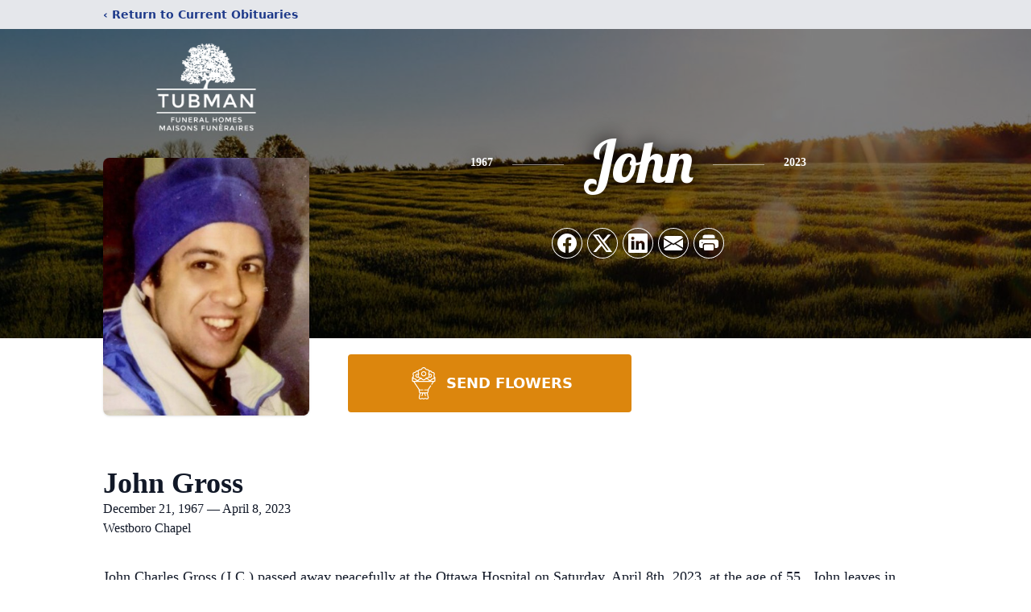

--- FILE ---
content_type: text/html; charset=utf-8
request_url: https://www.google.com/recaptcha/enterprise/anchor?ar=1&k=6Lc9DbMmAAAAAFEz_81yRrXXx_4xV28NqMOmIOkd&co=aHR0cHM6Ly93d3cudHVibWFuZnVuZXJhbGhvbWVzLmNvbTo0NDM.&hl=en&type=image&v=PoyoqOPhxBO7pBk68S4YbpHZ&theme=light&size=invisible&badge=bottomright&anchor-ms=20000&execute-ms=30000&cb=sgam0hshoztc
body_size: 48919
content:
<!DOCTYPE HTML><html dir="ltr" lang="en"><head><meta http-equiv="Content-Type" content="text/html; charset=UTF-8">
<meta http-equiv="X-UA-Compatible" content="IE=edge">
<title>reCAPTCHA</title>
<style type="text/css">
/* cyrillic-ext */
@font-face {
  font-family: 'Roboto';
  font-style: normal;
  font-weight: 400;
  font-stretch: 100%;
  src: url(//fonts.gstatic.com/s/roboto/v48/KFO7CnqEu92Fr1ME7kSn66aGLdTylUAMa3GUBHMdazTgWw.woff2) format('woff2');
  unicode-range: U+0460-052F, U+1C80-1C8A, U+20B4, U+2DE0-2DFF, U+A640-A69F, U+FE2E-FE2F;
}
/* cyrillic */
@font-face {
  font-family: 'Roboto';
  font-style: normal;
  font-weight: 400;
  font-stretch: 100%;
  src: url(//fonts.gstatic.com/s/roboto/v48/KFO7CnqEu92Fr1ME7kSn66aGLdTylUAMa3iUBHMdazTgWw.woff2) format('woff2');
  unicode-range: U+0301, U+0400-045F, U+0490-0491, U+04B0-04B1, U+2116;
}
/* greek-ext */
@font-face {
  font-family: 'Roboto';
  font-style: normal;
  font-weight: 400;
  font-stretch: 100%;
  src: url(//fonts.gstatic.com/s/roboto/v48/KFO7CnqEu92Fr1ME7kSn66aGLdTylUAMa3CUBHMdazTgWw.woff2) format('woff2');
  unicode-range: U+1F00-1FFF;
}
/* greek */
@font-face {
  font-family: 'Roboto';
  font-style: normal;
  font-weight: 400;
  font-stretch: 100%;
  src: url(//fonts.gstatic.com/s/roboto/v48/KFO7CnqEu92Fr1ME7kSn66aGLdTylUAMa3-UBHMdazTgWw.woff2) format('woff2');
  unicode-range: U+0370-0377, U+037A-037F, U+0384-038A, U+038C, U+038E-03A1, U+03A3-03FF;
}
/* math */
@font-face {
  font-family: 'Roboto';
  font-style: normal;
  font-weight: 400;
  font-stretch: 100%;
  src: url(//fonts.gstatic.com/s/roboto/v48/KFO7CnqEu92Fr1ME7kSn66aGLdTylUAMawCUBHMdazTgWw.woff2) format('woff2');
  unicode-range: U+0302-0303, U+0305, U+0307-0308, U+0310, U+0312, U+0315, U+031A, U+0326-0327, U+032C, U+032F-0330, U+0332-0333, U+0338, U+033A, U+0346, U+034D, U+0391-03A1, U+03A3-03A9, U+03B1-03C9, U+03D1, U+03D5-03D6, U+03F0-03F1, U+03F4-03F5, U+2016-2017, U+2034-2038, U+203C, U+2040, U+2043, U+2047, U+2050, U+2057, U+205F, U+2070-2071, U+2074-208E, U+2090-209C, U+20D0-20DC, U+20E1, U+20E5-20EF, U+2100-2112, U+2114-2115, U+2117-2121, U+2123-214F, U+2190, U+2192, U+2194-21AE, U+21B0-21E5, U+21F1-21F2, U+21F4-2211, U+2213-2214, U+2216-22FF, U+2308-230B, U+2310, U+2319, U+231C-2321, U+2336-237A, U+237C, U+2395, U+239B-23B7, U+23D0, U+23DC-23E1, U+2474-2475, U+25AF, U+25B3, U+25B7, U+25BD, U+25C1, U+25CA, U+25CC, U+25FB, U+266D-266F, U+27C0-27FF, U+2900-2AFF, U+2B0E-2B11, U+2B30-2B4C, U+2BFE, U+3030, U+FF5B, U+FF5D, U+1D400-1D7FF, U+1EE00-1EEFF;
}
/* symbols */
@font-face {
  font-family: 'Roboto';
  font-style: normal;
  font-weight: 400;
  font-stretch: 100%;
  src: url(//fonts.gstatic.com/s/roboto/v48/KFO7CnqEu92Fr1ME7kSn66aGLdTylUAMaxKUBHMdazTgWw.woff2) format('woff2');
  unicode-range: U+0001-000C, U+000E-001F, U+007F-009F, U+20DD-20E0, U+20E2-20E4, U+2150-218F, U+2190, U+2192, U+2194-2199, U+21AF, U+21E6-21F0, U+21F3, U+2218-2219, U+2299, U+22C4-22C6, U+2300-243F, U+2440-244A, U+2460-24FF, U+25A0-27BF, U+2800-28FF, U+2921-2922, U+2981, U+29BF, U+29EB, U+2B00-2BFF, U+4DC0-4DFF, U+FFF9-FFFB, U+10140-1018E, U+10190-1019C, U+101A0, U+101D0-101FD, U+102E0-102FB, U+10E60-10E7E, U+1D2C0-1D2D3, U+1D2E0-1D37F, U+1F000-1F0FF, U+1F100-1F1AD, U+1F1E6-1F1FF, U+1F30D-1F30F, U+1F315, U+1F31C, U+1F31E, U+1F320-1F32C, U+1F336, U+1F378, U+1F37D, U+1F382, U+1F393-1F39F, U+1F3A7-1F3A8, U+1F3AC-1F3AF, U+1F3C2, U+1F3C4-1F3C6, U+1F3CA-1F3CE, U+1F3D4-1F3E0, U+1F3ED, U+1F3F1-1F3F3, U+1F3F5-1F3F7, U+1F408, U+1F415, U+1F41F, U+1F426, U+1F43F, U+1F441-1F442, U+1F444, U+1F446-1F449, U+1F44C-1F44E, U+1F453, U+1F46A, U+1F47D, U+1F4A3, U+1F4B0, U+1F4B3, U+1F4B9, U+1F4BB, U+1F4BF, U+1F4C8-1F4CB, U+1F4D6, U+1F4DA, U+1F4DF, U+1F4E3-1F4E6, U+1F4EA-1F4ED, U+1F4F7, U+1F4F9-1F4FB, U+1F4FD-1F4FE, U+1F503, U+1F507-1F50B, U+1F50D, U+1F512-1F513, U+1F53E-1F54A, U+1F54F-1F5FA, U+1F610, U+1F650-1F67F, U+1F687, U+1F68D, U+1F691, U+1F694, U+1F698, U+1F6AD, U+1F6B2, U+1F6B9-1F6BA, U+1F6BC, U+1F6C6-1F6CF, U+1F6D3-1F6D7, U+1F6E0-1F6EA, U+1F6F0-1F6F3, U+1F6F7-1F6FC, U+1F700-1F7FF, U+1F800-1F80B, U+1F810-1F847, U+1F850-1F859, U+1F860-1F887, U+1F890-1F8AD, U+1F8B0-1F8BB, U+1F8C0-1F8C1, U+1F900-1F90B, U+1F93B, U+1F946, U+1F984, U+1F996, U+1F9E9, U+1FA00-1FA6F, U+1FA70-1FA7C, U+1FA80-1FA89, U+1FA8F-1FAC6, U+1FACE-1FADC, U+1FADF-1FAE9, U+1FAF0-1FAF8, U+1FB00-1FBFF;
}
/* vietnamese */
@font-face {
  font-family: 'Roboto';
  font-style: normal;
  font-weight: 400;
  font-stretch: 100%;
  src: url(//fonts.gstatic.com/s/roboto/v48/KFO7CnqEu92Fr1ME7kSn66aGLdTylUAMa3OUBHMdazTgWw.woff2) format('woff2');
  unicode-range: U+0102-0103, U+0110-0111, U+0128-0129, U+0168-0169, U+01A0-01A1, U+01AF-01B0, U+0300-0301, U+0303-0304, U+0308-0309, U+0323, U+0329, U+1EA0-1EF9, U+20AB;
}
/* latin-ext */
@font-face {
  font-family: 'Roboto';
  font-style: normal;
  font-weight: 400;
  font-stretch: 100%;
  src: url(//fonts.gstatic.com/s/roboto/v48/KFO7CnqEu92Fr1ME7kSn66aGLdTylUAMa3KUBHMdazTgWw.woff2) format('woff2');
  unicode-range: U+0100-02BA, U+02BD-02C5, U+02C7-02CC, U+02CE-02D7, U+02DD-02FF, U+0304, U+0308, U+0329, U+1D00-1DBF, U+1E00-1E9F, U+1EF2-1EFF, U+2020, U+20A0-20AB, U+20AD-20C0, U+2113, U+2C60-2C7F, U+A720-A7FF;
}
/* latin */
@font-face {
  font-family: 'Roboto';
  font-style: normal;
  font-weight: 400;
  font-stretch: 100%;
  src: url(//fonts.gstatic.com/s/roboto/v48/KFO7CnqEu92Fr1ME7kSn66aGLdTylUAMa3yUBHMdazQ.woff2) format('woff2');
  unicode-range: U+0000-00FF, U+0131, U+0152-0153, U+02BB-02BC, U+02C6, U+02DA, U+02DC, U+0304, U+0308, U+0329, U+2000-206F, U+20AC, U+2122, U+2191, U+2193, U+2212, U+2215, U+FEFF, U+FFFD;
}
/* cyrillic-ext */
@font-face {
  font-family: 'Roboto';
  font-style: normal;
  font-weight: 500;
  font-stretch: 100%;
  src: url(//fonts.gstatic.com/s/roboto/v48/KFO7CnqEu92Fr1ME7kSn66aGLdTylUAMa3GUBHMdazTgWw.woff2) format('woff2');
  unicode-range: U+0460-052F, U+1C80-1C8A, U+20B4, U+2DE0-2DFF, U+A640-A69F, U+FE2E-FE2F;
}
/* cyrillic */
@font-face {
  font-family: 'Roboto';
  font-style: normal;
  font-weight: 500;
  font-stretch: 100%;
  src: url(//fonts.gstatic.com/s/roboto/v48/KFO7CnqEu92Fr1ME7kSn66aGLdTylUAMa3iUBHMdazTgWw.woff2) format('woff2');
  unicode-range: U+0301, U+0400-045F, U+0490-0491, U+04B0-04B1, U+2116;
}
/* greek-ext */
@font-face {
  font-family: 'Roboto';
  font-style: normal;
  font-weight: 500;
  font-stretch: 100%;
  src: url(//fonts.gstatic.com/s/roboto/v48/KFO7CnqEu92Fr1ME7kSn66aGLdTylUAMa3CUBHMdazTgWw.woff2) format('woff2');
  unicode-range: U+1F00-1FFF;
}
/* greek */
@font-face {
  font-family: 'Roboto';
  font-style: normal;
  font-weight: 500;
  font-stretch: 100%;
  src: url(//fonts.gstatic.com/s/roboto/v48/KFO7CnqEu92Fr1ME7kSn66aGLdTylUAMa3-UBHMdazTgWw.woff2) format('woff2');
  unicode-range: U+0370-0377, U+037A-037F, U+0384-038A, U+038C, U+038E-03A1, U+03A3-03FF;
}
/* math */
@font-face {
  font-family: 'Roboto';
  font-style: normal;
  font-weight: 500;
  font-stretch: 100%;
  src: url(//fonts.gstatic.com/s/roboto/v48/KFO7CnqEu92Fr1ME7kSn66aGLdTylUAMawCUBHMdazTgWw.woff2) format('woff2');
  unicode-range: U+0302-0303, U+0305, U+0307-0308, U+0310, U+0312, U+0315, U+031A, U+0326-0327, U+032C, U+032F-0330, U+0332-0333, U+0338, U+033A, U+0346, U+034D, U+0391-03A1, U+03A3-03A9, U+03B1-03C9, U+03D1, U+03D5-03D6, U+03F0-03F1, U+03F4-03F5, U+2016-2017, U+2034-2038, U+203C, U+2040, U+2043, U+2047, U+2050, U+2057, U+205F, U+2070-2071, U+2074-208E, U+2090-209C, U+20D0-20DC, U+20E1, U+20E5-20EF, U+2100-2112, U+2114-2115, U+2117-2121, U+2123-214F, U+2190, U+2192, U+2194-21AE, U+21B0-21E5, U+21F1-21F2, U+21F4-2211, U+2213-2214, U+2216-22FF, U+2308-230B, U+2310, U+2319, U+231C-2321, U+2336-237A, U+237C, U+2395, U+239B-23B7, U+23D0, U+23DC-23E1, U+2474-2475, U+25AF, U+25B3, U+25B7, U+25BD, U+25C1, U+25CA, U+25CC, U+25FB, U+266D-266F, U+27C0-27FF, U+2900-2AFF, U+2B0E-2B11, U+2B30-2B4C, U+2BFE, U+3030, U+FF5B, U+FF5D, U+1D400-1D7FF, U+1EE00-1EEFF;
}
/* symbols */
@font-face {
  font-family: 'Roboto';
  font-style: normal;
  font-weight: 500;
  font-stretch: 100%;
  src: url(//fonts.gstatic.com/s/roboto/v48/KFO7CnqEu92Fr1ME7kSn66aGLdTylUAMaxKUBHMdazTgWw.woff2) format('woff2');
  unicode-range: U+0001-000C, U+000E-001F, U+007F-009F, U+20DD-20E0, U+20E2-20E4, U+2150-218F, U+2190, U+2192, U+2194-2199, U+21AF, U+21E6-21F0, U+21F3, U+2218-2219, U+2299, U+22C4-22C6, U+2300-243F, U+2440-244A, U+2460-24FF, U+25A0-27BF, U+2800-28FF, U+2921-2922, U+2981, U+29BF, U+29EB, U+2B00-2BFF, U+4DC0-4DFF, U+FFF9-FFFB, U+10140-1018E, U+10190-1019C, U+101A0, U+101D0-101FD, U+102E0-102FB, U+10E60-10E7E, U+1D2C0-1D2D3, U+1D2E0-1D37F, U+1F000-1F0FF, U+1F100-1F1AD, U+1F1E6-1F1FF, U+1F30D-1F30F, U+1F315, U+1F31C, U+1F31E, U+1F320-1F32C, U+1F336, U+1F378, U+1F37D, U+1F382, U+1F393-1F39F, U+1F3A7-1F3A8, U+1F3AC-1F3AF, U+1F3C2, U+1F3C4-1F3C6, U+1F3CA-1F3CE, U+1F3D4-1F3E0, U+1F3ED, U+1F3F1-1F3F3, U+1F3F5-1F3F7, U+1F408, U+1F415, U+1F41F, U+1F426, U+1F43F, U+1F441-1F442, U+1F444, U+1F446-1F449, U+1F44C-1F44E, U+1F453, U+1F46A, U+1F47D, U+1F4A3, U+1F4B0, U+1F4B3, U+1F4B9, U+1F4BB, U+1F4BF, U+1F4C8-1F4CB, U+1F4D6, U+1F4DA, U+1F4DF, U+1F4E3-1F4E6, U+1F4EA-1F4ED, U+1F4F7, U+1F4F9-1F4FB, U+1F4FD-1F4FE, U+1F503, U+1F507-1F50B, U+1F50D, U+1F512-1F513, U+1F53E-1F54A, U+1F54F-1F5FA, U+1F610, U+1F650-1F67F, U+1F687, U+1F68D, U+1F691, U+1F694, U+1F698, U+1F6AD, U+1F6B2, U+1F6B9-1F6BA, U+1F6BC, U+1F6C6-1F6CF, U+1F6D3-1F6D7, U+1F6E0-1F6EA, U+1F6F0-1F6F3, U+1F6F7-1F6FC, U+1F700-1F7FF, U+1F800-1F80B, U+1F810-1F847, U+1F850-1F859, U+1F860-1F887, U+1F890-1F8AD, U+1F8B0-1F8BB, U+1F8C0-1F8C1, U+1F900-1F90B, U+1F93B, U+1F946, U+1F984, U+1F996, U+1F9E9, U+1FA00-1FA6F, U+1FA70-1FA7C, U+1FA80-1FA89, U+1FA8F-1FAC6, U+1FACE-1FADC, U+1FADF-1FAE9, U+1FAF0-1FAF8, U+1FB00-1FBFF;
}
/* vietnamese */
@font-face {
  font-family: 'Roboto';
  font-style: normal;
  font-weight: 500;
  font-stretch: 100%;
  src: url(//fonts.gstatic.com/s/roboto/v48/KFO7CnqEu92Fr1ME7kSn66aGLdTylUAMa3OUBHMdazTgWw.woff2) format('woff2');
  unicode-range: U+0102-0103, U+0110-0111, U+0128-0129, U+0168-0169, U+01A0-01A1, U+01AF-01B0, U+0300-0301, U+0303-0304, U+0308-0309, U+0323, U+0329, U+1EA0-1EF9, U+20AB;
}
/* latin-ext */
@font-face {
  font-family: 'Roboto';
  font-style: normal;
  font-weight: 500;
  font-stretch: 100%;
  src: url(//fonts.gstatic.com/s/roboto/v48/KFO7CnqEu92Fr1ME7kSn66aGLdTylUAMa3KUBHMdazTgWw.woff2) format('woff2');
  unicode-range: U+0100-02BA, U+02BD-02C5, U+02C7-02CC, U+02CE-02D7, U+02DD-02FF, U+0304, U+0308, U+0329, U+1D00-1DBF, U+1E00-1E9F, U+1EF2-1EFF, U+2020, U+20A0-20AB, U+20AD-20C0, U+2113, U+2C60-2C7F, U+A720-A7FF;
}
/* latin */
@font-face {
  font-family: 'Roboto';
  font-style: normal;
  font-weight: 500;
  font-stretch: 100%;
  src: url(//fonts.gstatic.com/s/roboto/v48/KFO7CnqEu92Fr1ME7kSn66aGLdTylUAMa3yUBHMdazQ.woff2) format('woff2');
  unicode-range: U+0000-00FF, U+0131, U+0152-0153, U+02BB-02BC, U+02C6, U+02DA, U+02DC, U+0304, U+0308, U+0329, U+2000-206F, U+20AC, U+2122, U+2191, U+2193, U+2212, U+2215, U+FEFF, U+FFFD;
}
/* cyrillic-ext */
@font-face {
  font-family: 'Roboto';
  font-style: normal;
  font-weight: 900;
  font-stretch: 100%;
  src: url(//fonts.gstatic.com/s/roboto/v48/KFO7CnqEu92Fr1ME7kSn66aGLdTylUAMa3GUBHMdazTgWw.woff2) format('woff2');
  unicode-range: U+0460-052F, U+1C80-1C8A, U+20B4, U+2DE0-2DFF, U+A640-A69F, U+FE2E-FE2F;
}
/* cyrillic */
@font-face {
  font-family: 'Roboto';
  font-style: normal;
  font-weight: 900;
  font-stretch: 100%;
  src: url(//fonts.gstatic.com/s/roboto/v48/KFO7CnqEu92Fr1ME7kSn66aGLdTylUAMa3iUBHMdazTgWw.woff2) format('woff2');
  unicode-range: U+0301, U+0400-045F, U+0490-0491, U+04B0-04B1, U+2116;
}
/* greek-ext */
@font-face {
  font-family: 'Roboto';
  font-style: normal;
  font-weight: 900;
  font-stretch: 100%;
  src: url(//fonts.gstatic.com/s/roboto/v48/KFO7CnqEu92Fr1ME7kSn66aGLdTylUAMa3CUBHMdazTgWw.woff2) format('woff2');
  unicode-range: U+1F00-1FFF;
}
/* greek */
@font-face {
  font-family: 'Roboto';
  font-style: normal;
  font-weight: 900;
  font-stretch: 100%;
  src: url(//fonts.gstatic.com/s/roboto/v48/KFO7CnqEu92Fr1ME7kSn66aGLdTylUAMa3-UBHMdazTgWw.woff2) format('woff2');
  unicode-range: U+0370-0377, U+037A-037F, U+0384-038A, U+038C, U+038E-03A1, U+03A3-03FF;
}
/* math */
@font-face {
  font-family: 'Roboto';
  font-style: normal;
  font-weight: 900;
  font-stretch: 100%;
  src: url(//fonts.gstatic.com/s/roboto/v48/KFO7CnqEu92Fr1ME7kSn66aGLdTylUAMawCUBHMdazTgWw.woff2) format('woff2');
  unicode-range: U+0302-0303, U+0305, U+0307-0308, U+0310, U+0312, U+0315, U+031A, U+0326-0327, U+032C, U+032F-0330, U+0332-0333, U+0338, U+033A, U+0346, U+034D, U+0391-03A1, U+03A3-03A9, U+03B1-03C9, U+03D1, U+03D5-03D6, U+03F0-03F1, U+03F4-03F5, U+2016-2017, U+2034-2038, U+203C, U+2040, U+2043, U+2047, U+2050, U+2057, U+205F, U+2070-2071, U+2074-208E, U+2090-209C, U+20D0-20DC, U+20E1, U+20E5-20EF, U+2100-2112, U+2114-2115, U+2117-2121, U+2123-214F, U+2190, U+2192, U+2194-21AE, U+21B0-21E5, U+21F1-21F2, U+21F4-2211, U+2213-2214, U+2216-22FF, U+2308-230B, U+2310, U+2319, U+231C-2321, U+2336-237A, U+237C, U+2395, U+239B-23B7, U+23D0, U+23DC-23E1, U+2474-2475, U+25AF, U+25B3, U+25B7, U+25BD, U+25C1, U+25CA, U+25CC, U+25FB, U+266D-266F, U+27C0-27FF, U+2900-2AFF, U+2B0E-2B11, U+2B30-2B4C, U+2BFE, U+3030, U+FF5B, U+FF5D, U+1D400-1D7FF, U+1EE00-1EEFF;
}
/* symbols */
@font-face {
  font-family: 'Roboto';
  font-style: normal;
  font-weight: 900;
  font-stretch: 100%;
  src: url(//fonts.gstatic.com/s/roboto/v48/KFO7CnqEu92Fr1ME7kSn66aGLdTylUAMaxKUBHMdazTgWw.woff2) format('woff2');
  unicode-range: U+0001-000C, U+000E-001F, U+007F-009F, U+20DD-20E0, U+20E2-20E4, U+2150-218F, U+2190, U+2192, U+2194-2199, U+21AF, U+21E6-21F0, U+21F3, U+2218-2219, U+2299, U+22C4-22C6, U+2300-243F, U+2440-244A, U+2460-24FF, U+25A0-27BF, U+2800-28FF, U+2921-2922, U+2981, U+29BF, U+29EB, U+2B00-2BFF, U+4DC0-4DFF, U+FFF9-FFFB, U+10140-1018E, U+10190-1019C, U+101A0, U+101D0-101FD, U+102E0-102FB, U+10E60-10E7E, U+1D2C0-1D2D3, U+1D2E0-1D37F, U+1F000-1F0FF, U+1F100-1F1AD, U+1F1E6-1F1FF, U+1F30D-1F30F, U+1F315, U+1F31C, U+1F31E, U+1F320-1F32C, U+1F336, U+1F378, U+1F37D, U+1F382, U+1F393-1F39F, U+1F3A7-1F3A8, U+1F3AC-1F3AF, U+1F3C2, U+1F3C4-1F3C6, U+1F3CA-1F3CE, U+1F3D4-1F3E0, U+1F3ED, U+1F3F1-1F3F3, U+1F3F5-1F3F7, U+1F408, U+1F415, U+1F41F, U+1F426, U+1F43F, U+1F441-1F442, U+1F444, U+1F446-1F449, U+1F44C-1F44E, U+1F453, U+1F46A, U+1F47D, U+1F4A3, U+1F4B0, U+1F4B3, U+1F4B9, U+1F4BB, U+1F4BF, U+1F4C8-1F4CB, U+1F4D6, U+1F4DA, U+1F4DF, U+1F4E3-1F4E6, U+1F4EA-1F4ED, U+1F4F7, U+1F4F9-1F4FB, U+1F4FD-1F4FE, U+1F503, U+1F507-1F50B, U+1F50D, U+1F512-1F513, U+1F53E-1F54A, U+1F54F-1F5FA, U+1F610, U+1F650-1F67F, U+1F687, U+1F68D, U+1F691, U+1F694, U+1F698, U+1F6AD, U+1F6B2, U+1F6B9-1F6BA, U+1F6BC, U+1F6C6-1F6CF, U+1F6D3-1F6D7, U+1F6E0-1F6EA, U+1F6F0-1F6F3, U+1F6F7-1F6FC, U+1F700-1F7FF, U+1F800-1F80B, U+1F810-1F847, U+1F850-1F859, U+1F860-1F887, U+1F890-1F8AD, U+1F8B0-1F8BB, U+1F8C0-1F8C1, U+1F900-1F90B, U+1F93B, U+1F946, U+1F984, U+1F996, U+1F9E9, U+1FA00-1FA6F, U+1FA70-1FA7C, U+1FA80-1FA89, U+1FA8F-1FAC6, U+1FACE-1FADC, U+1FADF-1FAE9, U+1FAF0-1FAF8, U+1FB00-1FBFF;
}
/* vietnamese */
@font-face {
  font-family: 'Roboto';
  font-style: normal;
  font-weight: 900;
  font-stretch: 100%;
  src: url(//fonts.gstatic.com/s/roboto/v48/KFO7CnqEu92Fr1ME7kSn66aGLdTylUAMa3OUBHMdazTgWw.woff2) format('woff2');
  unicode-range: U+0102-0103, U+0110-0111, U+0128-0129, U+0168-0169, U+01A0-01A1, U+01AF-01B0, U+0300-0301, U+0303-0304, U+0308-0309, U+0323, U+0329, U+1EA0-1EF9, U+20AB;
}
/* latin-ext */
@font-face {
  font-family: 'Roboto';
  font-style: normal;
  font-weight: 900;
  font-stretch: 100%;
  src: url(//fonts.gstatic.com/s/roboto/v48/KFO7CnqEu92Fr1ME7kSn66aGLdTylUAMa3KUBHMdazTgWw.woff2) format('woff2');
  unicode-range: U+0100-02BA, U+02BD-02C5, U+02C7-02CC, U+02CE-02D7, U+02DD-02FF, U+0304, U+0308, U+0329, U+1D00-1DBF, U+1E00-1E9F, U+1EF2-1EFF, U+2020, U+20A0-20AB, U+20AD-20C0, U+2113, U+2C60-2C7F, U+A720-A7FF;
}
/* latin */
@font-face {
  font-family: 'Roboto';
  font-style: normal;
  font-weight: 900;
  font-stretch: 100%;
  src: url(//fonts.gstatic.com/s/roboto/v48/KFO7CnqEu92Fr1ME7kSn66aGLdTylUAMa3yUBHMdazQ.woff2) format('woff2');
  unicode-range: U+0000-00FF, U+0131, U+0152-0153, U+02BB-02BC, U+02C6, U+02DA, U+02DC, U+0304, U+0308, U+0329, U+2000-206F, U+20AC, U+2122, U+2191, U+2193, U+2212, U+2215, U+FEFF, U+FFFD;
}

</style>
<link rel="stylesheet" type="text/css" href="https://www.gstatic.com/recaptcha/releases/PoyoqOPhxBO7pBk68S4YbpHZ/styles__ltr.css">
<script nonce="JQR3Aa7DJiFMPmGHWYWqWA" type="text/javascript">window['__recaptcha_api'] = 'https://www.google.com/recaptcha/enterprise/';</script>
<script type="text/javascript" src="https://www.gstatic.com/recaptcha/releases/PoyoqOPhxBO7pBk68S4YbpHZ/recaptcha__en.js" nonce="JQR3Aa7DJiFMPmGHWYWqWA">
      
    </script></head>
<body><div id="rc-anchor-alert" class="rc-anchor-alert"></div>
<input type="hidden" id="recaptcha-token" value="[base64]">
<script type="text/javascript" nonce="JQR3Aa7DJiFMPmGHWYWqWA">
      recaptcha.anchor.Main.init("[\x22ainput\x22,[\x22bgdata\x22,\x22\x22,\[base64]/[base64]/MjU1Ong/[base64]/[base64]/[base64]/[base64]/[base64]/[base64]/[base64]/[base64]/[base64]/[base64]/[base64]/[base64]/[base64]/[base64]/[base64]\\u003d\x22,\[base64]\x22,\x22AcOiJzAcCGUnVMOvOQYAagPDtnlrw5lUby1fTcONaX3Cs2Rnw6B7w4JlaHpWw4DCgMKgUX5owpl2w4Vxw4LDrwPDvVvDh8KCZgrCll/Ck8OyGsKYw5IGc8K7HRPDv8Kkw4HDknvDnmXDp10qwrrCm37DuMOXb8OYUidvEl3CqsKDwoBcw6psw7Nyw4zDtsKXSMKyfsKPwqliewReS8O2c2IowqMlJFAJwqQtwrJkQAcABQ5rwqXDth/DkWjDq8OJwpggw4nCkjTDmsOtQVHDpU5ywqzCvjVYWy3DizFjw7jDtmE8wpfCtcOUw7HDow/ChxjCm3RndgQ4w7LCuyYTwrPCpcO/[base64]/DnQLChsOpPzPDrVrCoBTDhDXCjsOOK8OOAcOCw63CnsKAbyjCvsO4w7AIRH/[base64]/wqvCtm/[base64]/Cp8OLwoQFOsK/YynCnsKWwqPDuXhyL8KAIg/DrGbCtcOINnsww6ZQDcO7wp/CvGN7BHB1wp3CtzHDj8KHw6TCgyfCkcOgACvDpEoMw6tUw77Cr1DDpsO/woLCmMKcUEI5A8OWQG0+w7PDpcO9ax0pw7wZwoHCicKfa2IPG8OGwoI+fcKqFhwCw73Do8OEwphAYcODMsK0wooPw587fcOyw6E5w6/CicO/NGPCmMKPw4JIwqpnw6XCjsKwMGEBP8KIWMKrJS/DkzHDocKMwpwswrdJwrfCrWh5S1vCocKWwpTDjsKkwrrCoQEKNm0sw64Zw4rCk01NPX/DvlvCo8O3w4rDvBvCssONUEPCvMKtYSXCl8OHw7UsUMOqw5rCoGDDhMO5HMKgWsOEwprDlm3Cu8KmaMOrw57DrhN5w4RdWMOLwpbDhlUXwpAcw6LCn3LDmBQ8wpHCo0HDpyw0TcKwJBvCjWR6BMKcTy9hMMK5IMKofj/Dni7DocOla3oJw6lQwrczCMK/w5fDscKfS2DCuMOaw5w0w4cdw5FTcyzCh8OBwrwXw6TDoQ/Ctj3CosKsIcKASBV9aQRlw5zCrDkZw7vDnsKywo/[base64]/DrcKpSzLDhMKsVWBWwrjCrzkRwqQOTjdYw6nDncOKw7HDosK6fMKuw6rCicOkRcOcU8OqPMOKwrokF8OTM8KWL8OJHG/Cg1vCj3LCpsOgMwHDusKge0zDvcOGFMKQFcKnG8O8wpfDszvDucO3wqwkDsK8WsORHlguW8OjwpvClMKxw6Zdwq3DnDzDnMOhMSrDk8KUKFtuwqrDmsKFw6A8wpXCh2DCjsKIwrwbwrnDq8O6b8Kow5I5XUsKDFPDucKqGcKVwq/Cv3bDmsKZwqDCpcKZwoDDiysUGRPCjS7CnlseQCRnwqkJCcOZB2dPw5zCozLCsFXCg8OnO8Kzwr8lbsOcwoPCnF/DpTEiw63CpMK4XS0LwpXCpB9iZMO1PnjDncKlOsOPwpkfwpIJwoYRwp7DpiDCiMOhw649w4nClMK8w5YKcD3CnzjCj8Osw7Ntw5/Cj0nClcO/wo7Ckx93dMK6wrFTw7M8w6FsTn3DtVlkWwPCmMOhwqPCnl9Owo4Sw7QBwo/ChsOVX8K7HlHDvsOaw7zDtcOxDcK9RSjDoxNrSsKDBnJrw6PDmH7DtMOxwqhMMAU+w7IDw4TChMO+wpXDrcKXw5oCDMO4w79owqfDpMOUEsKOwpItYXzCujrCq8OJwqzDhS8lwo9FfMOiwoDDp8KLdsOTw4paw6/CoHM4MxQjOHYrDFHCkMOGwpJ0cFDDk8OgHCrCgGZgwr/[base64]/wroBw6RneALCl8K1Qg3Dtx3CjxjCoMKeF8Owwp8/worDgRBqPDQrw5ROwp0hbMKhIEnDo0U4dXLCrMK8woRnA8KnR8K9woIjZMO/w79GNnoQw4PDucOfIl3DgsKdwp3DvsKUDHZrw5RJKzFKAD/[base64]/CqsOiPMKBwoxOw4PDpnHDtMOrZiVuKMKFwoFLFG1PwpMbEV1DTMOOJMK2w4bDp8OVV089BGo/CsKuwp5GwrJoHA3CvTYtw4nDuWYww446w4DDhXEaJybDmsKaw4YZN8O2wqXCjkXClcKpw6jDqsODesKlw6fDs3pvwrRMB8Ouw5fCmsKXQSIgw4bCh1zCp8OPRiPCjcOow7TCl8OqwpnCnj3CmsKKwpnCmHwMRFMUFGN0KsKXYms/ZR55KQXCpS/Dpk93w6/Dozw4IsOew60ew7rCjxXDghPDhcKewrJ7B2YCacKHZjbCg8KOAjrDu8Oxwo9LwqwMFsO4wpBIB8OxdAZnQsOSw4TDjmxWw5PCi0rDu0fCiS7CnsOjwq4nw4zCkzzCvQgbw6d/wrHDnsOMw7RTSgrCi8OYaRMtVX9Xw61mFXnDpsK9csKxFT9rwrd/wqNOIsKUV8Ozw5jDjcKew4PDpDsKccK/[base64]/DtsKZw6XDvT7CsXULKm5zBlMTwprDoFzDkTLDqcObAWbDoAvDl1zCgB7CncKIw6Ivw5EALxoswqbDhVcWw4vCtsOAwoLDkwExwpvCqC8MdnAMw6t6QMO1wpbCkDfChwbDusOywrQbwpByBsOFw6/Dqn9pw7pjeWgIwpUZLygsFElYw4E1YcKCPMOaJS4IA8OwVhTDr3LCoDPCicK3wpXDq8O8wpdCwrhtZMKufMOaJQYfwoFqwp1FAirDjMOAcUF9wqnCizjCqSjCjnPClRbDocO3wpxFwodow5Z+QTLCrEDDpznDqcOIcnkee8OoRHw/Sx/DsGo2TRLCo1Z6K8Ojwq0TNDo0ahbDk8KDOmJswr3DpyLCgsKzw5Q1K2vDk8OwGXTDtx4XTcKGamI6w6fDtEzDuMKuw65+w78fBcONbnLCmcKXwp1LfQXDn8KWRCLDpsK/UsOhwrHCqjcvw5LChQJlwrE0H8O3blXCgxLCpknCs8KvacOaw7c4CMKYPMOpWcKHH8KMXELCuzhYUMKFScKObyVywqfDgsOwwr8tAsOZS3rDo8OMw6nCtAEeQ8OuwrZmwr0kwqjCg20QNsKZwpRuAsOOw7QeS21nw5/DtsKGHcK6wp3Ds8KlesKWPFnCisOQwr4Tw4fDj8Kgw7HCqsKLe8OUUVkjw4dKfsKgXcKKTyFCwrEWHTvDjFsSNnUlw7rCisK9wrEhwrrDjMO1ABvCrCrCucKJFcOrw73Cp3HCr8OLSMOWFMO0fXVdw5o9GcKyFsOPaMKTw6/DqDDDgMKMw4gwOMOoEGrDh29/wrA4TsODEyhWasOPwqwHU1zDulnDlH3CiVXCiGpIwoAhw6rDuzDCqw8gwqlXw7vCuRLDvMO/d0TCgkrCo8OCwrvDvcONF07DpsKcw4gAwrLDpcKXw5fDixxoCCkkw79Jw7okLxHCihQrw5LCt8OtPwUYR8K7w7fCsncewoxhQcOFwpgXSlrCgnLCgsOobcKPcWQGDMKvwo56woXCoypBJlIdCAxxworDnEtlw5AywocZZkXDq8Oww5/CqRkRY8KwCMO+w7E3JSBowps/IMKsXMKeTHBtHznDs8KOwqXCscKzVcOnw6fCri4iwpfDj8K/asK2w4xnwqvDuzghw4DClMOfbsKlPsKEwqnDrcKZX8K2w61Yw6rDlcOUaS4hwpzCo01Uw5FQCWIfwo7DmCvDoUrDgsOVYR/Cg8O6cElHRTwwwoE7MhNNcMKgVw0ATFQ2Ok1vHcOBb8OqB8KSbcOowq5oRcO4CcO8LmPDh8O6WgTCvzHCn8KNf8ODDFZqa8K1di/Ci8Oeb8ONw5J7bcOrUFjCriY5XsKVwoHDsVPCh8O4CSkfXxnCnRNKw50GdsOuw6vDuRRtwp8Bw6bDpAHCqGXCoEHDtMKjwphRPsO7HcK8w7xVwpPDrwjDs8Kjw5vDqcOHG8KVRsKaPhEsw7jCmj7CmR3Dq2Riw6V/w4zCicOTw592CMKxfcOJw73DhsKCYsKvw77CrF/CpXnChxnCg0N3woEAf8KMw7s4E1sLw6bDo3pFABvChSbDscKyZ1gow7bCpAHDiGs4w49dwo/CosOcwqZFRsK3PcKXRcObw6Vwwo/Cnx8wfsKtHcKRw4rCm8KowqrDpcKzdMKOw7HCgsOXw6/Cp8K0w6EXwo5/[base64]/DkiFIKV3DnTxcw7XDsATCtMK4woPDoBfCp8Ozw4FCw6wvwrprwoPDj8OFw7jDoCVPPA9wQD89wpnDpsORwpjCksK4w5nDvmzCmBE/MytfNMOOH1jDhSw/w4zCucKDJsOBwrsDGcK1wq3DrMOKw5U1wovDh8OQw67DrsKMFMK3Y3LCo8Kmw5XCpxfDpC/CsMKTwpjDvBxxwrsyw7ptwrvDksK2QwwZSD/DqcO/ED7CjcOvw6jDpH4jw4vDnlDDisK9wofCmVTCghIIGRkGwq/DqgXCj3hEE8O9w5k/PSbDl0sQVMKZw63DjmVlwprDt8OyYDnCn0LCtsKTQMO8XD7DssO9G29fYFFZUDRewpLCtinCgzcDw6fCrTTCsV19B8OBwpvDmkDDh0sMw6nCn8O/PRfCm8OdfMOcOws7aGjDpwJewoUswpPDmw/DlxYow7vDlMKfeMKMGcKzw7PDncK9w75uH8OOIsK0Ak7CplvDnwdoVy3CrsOlwpMVQHVyw4fDi1wyYQzCnVs7P8K1BQh8w6PDlHPDv0R6w7tuwp8NPxnDqsOANggyVAgYwrjCui0qwpfCi8KzXyzDvMKXw4vDnRXDkjHCnsOXwp/Dn8K4wpomN8Kgw4nCuFzCvQTCm3/[base64]/Dq8OtwowHw7clE3/Cr8KWK8OJw6E5NcKvw4NeUi/DosOnUsOjXcKxUBnCgjDCrQTDr0fCtcKlA8K6d8OAAFXCpHrCuy/Dn8ORw4jCpsOZw6A2b8OPw4gbHg/DpnfCskXCgAvDmFQELkPDrcOSwpLDgcKDwoTDhEFSDC/[base64]/CncOEw5HCo2nDhsOxZsK7JsOEfyzDs8KuOsOpR8KdTxXDlUh/dkfDsMOlNcK+w4jDvcK2NMOqw4EBw6IQwpjDhQFyTyXDj1fCmARGE8O8M8KtUsODMcKyDMKrwrYkw5/[base64]/woxfW8Omw7duw5TCv8KyL8KgLWbDuMK0wrTDr8OGbcOLKcOSw5oJwrogSQIZw5XDhcO3wrLCsBvDpsONw5dWw4nCrW7Crz5bIsOMwo3DvD1VaU/Cvl9zNsK9JMKqK8KxO3TDmjh+wq/[base64]/DiHzCqcOFGMKjworDgzPCu34ww5Q0GMKoFmjCusKkw5LCu8KSFsKxcDJTwrVVwqwqw61pwrQdbcKIDSUXKjNlSsO7OXvCisK/w4RDw6DDtCwgw6AIwqERwr9TVHBvfkcrAcOJZCvCkF/DuMOKAGQswo/CiMOBwpITw6nDrxInXwFqwr7Cu8KJScOJdMKgwrV+SXXDuRXCpnkuwoJnMcKKw5vCqcK0A8KCbnLDocOrQcOtBMKRCE/CtsKsw5DCpwbDvBhpwpVoa8K1wp1Dw4fCuMOBLDTCisOIwqQJPzxbw6w7ehV/w4J6c8O8wp3DhsOBWE8qNg/[base64]/DplHDll9jwokWZgc1wq0pScOMdChHw5nDmwTDssK/wodGwoTDs8O4wpLDoCJfF8KUwp3CisO/[base64]/CiizCtMK0MsO/UGp2w7fDvzzChycsWcO2w451XMOcXHJlw4cweMOqcMKXZMOAF247wowOwo3Dj8O7w77DocK7wq5gwqfDrsKcZcO/X8OPJ1nCl2LDgkXCmm8vwqzDoMOTw6hFwp3DuMKhBMOqw7VowoHClMO/w6rCgcKZw4fCuEjCuHfDvVtMd8KEIsO+LBIPwoVOwp5mwqvDvMOWLn/DtVtGLMKIXi/DhAYoKsO7woHCjcO3wpHDj8ObEU/CusKMw5MqwpPCjVbDnGwVw6LDnSwyw7LCp8K6UsKTwojCjMKEAzNjwojCgnQBOsO8w4gKTsOmw60cV1NHO8OXccKwUXbDnC9qwr99w6rDlcK1w7EuZcO6w7vCjcOmw7jDv3rDp0dCwq7Ci8KWwr/[base64]/w6TDvEg7wonDlsKywrfDl3wxI8K0wrg0FDFrA8Oww7vDsMKxw69zRD8rwpQxw4PDgAfCqR8jd8OTw5HDpjvDj8KyT8OMT8OLwpJ0wpxpMD8gw7rDnSfDtsOBbcOew7d4woBBOcOXw79lwqrDjw5kHCARWjFOw6J/[base64]/XsKtOsKMGcOeRGIgw6AqwpFTw7Qlw7Vgw5/DlQUhXl4AFsKTw5hdMsOYwr7Dl8OtEsKcw4TCv39eBcOrYMKgcmXCjz9xwq5ow5zChEl5ZiRKw7zCmX8pwrxzAcOnKcOqXwAjNhhKwp3CqVhXwpTCtW3CsUfCpsKwWyfDnWJ6P8Onw5dcw6gcHsOTGWQsaMOPMMK2wrl5woptPAgWbsOjw5TDkMKzOcK/ZTfCvMKTfMKKwp/Dr8Odw6A6w6TDlsOQwohEITQfwpfCgcOcfU7CqMO7B8Obw6IsBcOlDkZHYx7DvcKZbcKewqfCssOcWlvCrAnCiHHCqT4vR8OSUMKcwovDr8OIw7JYwqhFO1VGLsKZwpgDJsK8CC/CpcOzaUzDu2oBXn4Dd1bCnsO5woEDBnvCjsOTYBnDsifDmsOTw5Z3McOCwrjChsKDc8KMEFvDh8KUwqALwoPDiMKQw5TDkm/CpV4yw54UwoM6wpbCpMKfwqzDtMKZdsKgPMOYw6hLwoLDnMKDwql0wr/CiQtBAMKZOcKUL0jDqsK+O3zDicOhw5Uvwo8kwpYmesOUbsKqw7Ifw6zCjHfDscKNwr7CoMOQOA8ww7cIWsKhdMKaXsKDccO7cSnCskcawrPDsMO+wrLCu2o4R8KgD2c1WMO4w4FzwoNbEEzDlBZ3w6ZxwonCusK1w6sEL8Orwq/ChcOfbnnCmcKDw4Icw5x8w6kyGcKaw5hDw5xVCi/DqT7DpcKbwr8Nw7Yjw6XCp8KZJsKYdwrCpcO+NsO2fn3Di8KDJjbDlGwGfTHDsCHDtXcBHMODMcKaw77CsMOlSMOpwr9uwrRdblEvw5YkwprDvMK2XsKVw5plwpsvEMOAwrDCj8OLw6oHC8ORwrljwp/CgR/[base64]/UcKPRcO0w4vCiMKKUMKOw7R9HsKCwpHCjQFJc8OOcsOTD8KjGMKyLCvDp8OiakBOPhpOw611GwZCLcKQwpdKTghfw4oNw6bCpjHDmGR+wr5JfhzCksK1wpQRHsODwpozw6/Dt1LCuxEgIFzCkcKFFsO7RnHDtkbDm2QDw5nComdoAsKlwp9ccjPDpcO4wp7CjMOzw67CrMOWD8OfFsOgC8OBaMOqwpZYaMKwWwgbwpfDuEzDr8K/[base64]/ClcOqwrLCpGrDq2/[base64]/IsO5w57Dm8OSaMKhIsOIw4zCrTo7w6zCvcKxZcKTLibCgUAMwrrDm8K2wrDDscKew6Q/B8Ozw7hCDcOkFl5DwqLDrCwLZ1ghPjjDhUTDpy9keGfDrsO7w6BLRsK7PQdWw4xuA8O/wq55w6jCmS0YJ8KpwphlDcK4wqoYGV9Sw64vwq9ewp3DrsKgw4LDtXBhw4obw4LDjQ0taMOWwoF2b8KIPVHDpT/DrlhKZcKBWU/DhQxxQsK8JcKawp3CihTDvSEFwpQiwqx8wqlHw6TDisOWw4HDmsKeRh3CnQI5RHpzLAFDwrJrwoYJwrliw5ViKi/CoCbCs8KBwqkkwrJXw6fCnWgew6nDrw3Dg8KRw6LClAzDvTXChsOZABhbMcKQw6dYwrbCocOnwrQzwqVww6ovXcOkwozDtMKAEWnCjsOvwpEIw4fDkG4+w5/DucKBD2wWZBXDvh1Of8OiUETDnsKjwqXDmgHDncOWw5LCvcOpwoAOTMKPaMOcL8OowqDCvmhvwoV8w7rCkTofPMKvNMKPYDrDowdGFcKowoLDqMOfHmkgHEXDrmfCv2HCm0o0MsOmRsOKBDTCuGDCun3DkWTCjsK1bsOdwq7DoMOYwod0FhDDusOwLsONwq3Ck8K/YcKhYWx5TVHCtcOdQMOoVBJ8wq9Nw5vDhBwMw6fDsMKxwr0Ow4wBVF4LXV4Vwr8ywqTCjSRoWMKvw7jDvnMrLFnDiCBAHcKGdsOWcWTDhcOzwrYpAcKlCi5bw6Mdw5DDjsOlCx/DqxHDmsKBNUMSw7LCpcKEw4rCjcOKw6bCtFkawpvCnD3CjcOHA3RzUDgtwpzCqsK3w4DDgcKCw6cNXTh9f2UAwrPChWvDmwnClsOmw6jChcKwQ0rChTXCpcOmw4fDl8KswpwkDxnCiwkZMC7Cs8KxNnjCmVrCo8O/wrfChmUWWxZqw4rDgXrCmhZmd3tmw4PCtD1jVSJLNsKAYcOFOVjDicKudsK4w7Qdajc+w7DCocKGKcKrOwwxNsO3w6zCqybCtXcRwpjDm8KLw5vDqMK8wpvCusKNwq99w73Cv8KHfsKqwqfCjlR2wpIqDnLCmMKQwq7DjsK6OsKdUA/CocKnDQfDlhnDrMKjw5xuL8KRw7jDg2zCtcKuRydDPsK6bMKmwq3DlMKpwp0VwrfDpkQsw4fDisKhw7VAUcOmdsKrS3rCi8KAP8K+wo9ZFU0cHMOTw4Blw6EgQsK3c8K9w7/[base64]/CpAPDtsOeLsOEwojCswnDk3bDgj5AaMOtWy/Dg8KAbMOGwot2wp/ChTnCtcKUwpx/w5lUwqPCj0F5SsK5Pl4lwrQMw5YewrvDqlAra8Kuw6lOwr3DgsOIw5rCmXAYDnHDpMK5woA9w7fCri9iU8OTA8Kaw4New7MIQgnDqcO6wqDDkDRfw4PCun41w6fDq3Ejw6LDpRZQwpNLNTHCr2LDr8Kdw4jCrMKgwrRLw7fCocKGd3XCq8KOUsKfwrpkw7UNw6/CkD0mwqQBwobDmSlTw4jDlMOywrgBZj/[base64]/X8K9TsOjw77DoijDusOtw77Dh8K7w4jCsXkbdx9kwrZmJgzDicOBwpU5w7N5w5Qwwo7CtsKGdCAlw6how7bCsGDDj8OcN8OyA8O5wqfDjcKbbl4Yw5cRQy4OAcKPw7vCgAbDjMK2wrIuSsKwGh0gwojDiV7DqjfClWXCksKgwotvUsOHw7jCtcKtaMKLwqZJw43Cg2/DpMODSMK2wpcZwq1EUFwpwp3ClsOAa0BdwqBTw4vCumJmw7ckEGUxw7YFwoHDgcOBCn89WAbDhsO5wrpzcsK1wo7Dm8OeQMK5PsOtFsKpMhjCrMKZwrfDm8ODBxUAbX7CnlQ6wpDCpCLCrsO5dMOsMcOtTG0JKsKewoHDu8Oxw4l+c8OfWsK7UcO/FsK/wplswoEUw5HCpkIRwoLDpHNNwozDtWxJw4zClkxCTWFaSMKdw5MwAsKgCcOoWMOYLMOYYGoqwpZKCQzDpcOBwq7DiUTCq2pNw6dDEsKkAsKEwrnCq3QaQMO6w7jCngdrw6fCqcOgwoJEw6jCpcOCOC/CicKWZXV6wqnCp8OGwoViw4kKworClSIgwqLDgERrw6HCucOrNMKcwo4wacK/wrRYw4gxw57DsMKmw7V3OMOtw57Dg8Kvw4Btw6HCssO7wp3CiivCjjtQHkHDqFd7QDxZZcOmU8OFw5A/wrhnwpzDtz4bw6s6wozDhkzCgcK4wqDDu8ONEsOsw4B4wqBmP2RMM8Odw6Y4w6TDrcOZwrDCo3jCqsO4DyIFQMKdJjBudiwceTHDviMTw5HCm0I4AcKoNcO/w57Cn3HCo3U2wqUeY8OPMQ5ewrBSHXnCkMKDwpZwwph3cFvDk1wEa8KDwpJaW8OpAk/CvMK9wrDDqj3CgsKYwplLw5xpX8OnbcKNw4nDssKoUh3ChMOdw7PCosOkDQzCrnzDuC1Hwp4/wq3Ch8O9WWbDrjbCkcOJAzTCisOxwo1AasOLwok+w4snRU1+Y8KQK2/Cr8O/w6Nkw7LCpsKKwo8lMwLDkWHDrA1sw5ElwqkCGiwnw7t2ahjDpyE0w7zDqsKzWjdGwq5pwpQxwrDDq0PCjTDCscKbwq7Cg8KndhdIRMOswpLCngLCpiUAGsKPBsKrw71XNcOhwrfDjMKrwrTDmsK1TlR1QSbDoUHCmsOXwqXCsSsXw63Cs8OdJ1/ChcKKR8OYIcOWwq/DkyTDqz88YivCsC0ewrnCpABZYMKGEcKuSVLDr0HDlH4MSsKjQ8ODwpPCnjpzw5vCq8K8w7R/P17DqmNsPWLDlhYYwovDvnzCpUnCsy50wr8bwrfDuk9jIW8gecK0FEIGRcOTwrYvwpc+w6UJwrFBSDTDhRFQFsOEfsKlw7zCrMOuw6TCvUswc8Oww7sQesO6JGMbcng2w54ewr4uw67DlMOyI8Omw4nCgMOeQEBKBmrDu8OZwqoEw498wqPDujHCqcKfwqtFw6bCpz/CkcKfSSIaeWTDr8ObDzJOwqnCvynCvMOFwqM2HX99wqVmK8KKfMOew5UVwq88EcKew5HCnsKZRMKow6BLRAHDuSweAMOEWULCmiU/w4PCuH4PwqZ/EcKTOV/CjRTCt8OOYi/DnQwMw58JUcK4OsOuQ349EUnCtWnDg8KnSyLDmUvCvkMGCcKiw7JBw77CicKpEx9pIjEZJ8Ocwo3DhsKSwpfCt1J6w6RHV1/CrMOREXjDj8OCwp83C8Knwq3Cpi59AcK3RAzDrR7CmMKWTwxnw59baDbDngMMwoLCjwbCsm5fw4JTw43DrD0vUMOiecOzwpc4wo0vwqswwrzDu8Kqw7XCrS7DlcKuWAHDqcKRHsK3MRDCsg0Xw4hcD8Kjwr3Cu8OLwq04w58Nw4s/exzDkHrCnCkFw6PDg8OvU8K7e2Q+wo9+wrbCqcKyw7HCqcKmw7rCm8Ouwrp3w6wSKDc3wpIHRcOsw4rDmSBmHBIhMcOmwrrDh8O7ERzDqk/Djih7PMKpw57DksKgwrPCgUUOwqrCg8OuUMKgwoc3MyHCmsODKCUDw7PDjj3Duj5bwqteGEZlcmDCnE3CiMK7GinDsMKOwrkgWsOZwqzDvcORw5/Cp8O7wp7Dll/DnXDCpMOuNkHDtsKZFhnCocORwp7CpT7DgcKXGH7CvMOOZsOHwoHCngHDoD51w40dBVDClMOqOcKAT8KsV8ORFMO4wooyaAXCsS7DnsOaEMK2w6rCiDzDlm99wr7CtcOKwrDCkcKNBDTCi8OKw6s4EDvCoMOtLRZaF3fDssKPEUkqRsK/HsKwVcKdw7zCmcODS8OFXcOUw4cXS1TDpsOZwpXCi8KBw7QswrHDshJaNsKEGg7CpsKycyJLw4xFwrdHXsKZw68uwqBLwrPDmx/DkMOgfcK/wr56wr5jwrnDvCU0w6DDrHbCsMO6w6lfRid3wq3Dt2JBwqNrQMOKw77CsnFow5fDmsOeO8KrADrCgivCrH92wohrw5cWCsOHA1t3wr/CnMOgwp/[base64]/Dl8ODSkp0wrEVwq3DmsK7w71jPTA7H8KpexLCq8OWTH7DmsKpaMKQVlvDnR4HYMKow7rCvAzDlcOoVUkSwpkcwqc0wqNtIV8Owqdaw4HDlXN2AcOUeMK5wq5pV0kTL0bDmR0Nw47DsFzCncKJbRbCscOnC8Ojwo/DuMODIcO6K8OhIW/[base64]/w7vCqsKfw5bCqMO6w75VCiY2FhJ4WyLCtMKrUlpjwo/CmAPCjTwiwrMKw6IKwpXDtsKtwpdtw6XDhMOgwq7DkU3DujXDt2tXwottYEjCnsKfwpXCicK9wpvDmMKiWcKTYcOVw7bCvlvCnMKowpxAw7vCgXhKw77DvcK/G2YDwqPCoifCqwLCnsKiwqrCoW5JwqZQwrvCmMOIJMKVYcOSen5mIiIGUMK6woNDw69BeRM8CsOUPUwRIhjDgz59V8ObJRMiNcKJLnfChnPChGYzw5Nhw4nChsO8w7RDwo/Drj0LdCtmworCisOJw6/CqFjDii/[base64]/w5s+w5RHC0fCl8OKTBrCssOSKsOLw4vCrgR+w77Dv2Fhwp5HwqnDrTHCmMOkw5ZSO8KywqHDisKKwoHCjMK4w5lGNSDCozlOdcKtwpTDosKZwrDDg8KMw5fCocKjAcO8HkXCksOywoEnK1svFcODIizDhMKwwq/[base64]/[base64]/[base64]/CtMKJw5whwrtAHMOBGl/DnMKfasK9w5zCnDXCtcOxw6A0CMKhSRbCjMOSeFYkEMOsw7zCvgPDnMKFEUEgw4XDukPCncOtwo/DqsOYfg7DrsKNwrDCvU7CvVAgwrrDtsK1woYZw45QwpDCucKgwrbDn3LDtsK1wr/Du1x6woZnw5ANw6XDicKPZsK1wokvBMO8C8K0AzfCucOPwrEnwqLDlibCjhRhBB7DjTMzwrDDtk8lWSHCsD7CmcOyG8KZw44WPxrDp8OtaWBjw5fDvMKow7DCtcOnZcOMwrMfBn/Cq8KOZV9tw5zCvGzCs8Oiw5rDk2rDpm/CvcKTF298EcOKw58uWBfDusKswoZ8RiHDq8OvbsK0LF06FMKBKAwJP8KLUMKrIHsddMOPw4LDtcKcKMK9dygpw7/DuxQUw4DCrwbDh8KdwpoYCUXDsMKPd8KRJMKQasKXJ3BOw5Nrw4DCuzzCmsKcEW3CmsKxwo7DnsKTBsKgDm09F8Kew6DDswYzHVEGwp3DgMOONcOSFH1YAcOUwqjDqsKKw41gw6zDq8KdBzzDmFpWJy4/UMOJw6ZVwqzDvVrCrsKqC8OEYsOLbFNzwqhgbwRCRHtJwrMmw6XDjcKadMOZwo7DihDCmcO8dMOQw5dqw7YDw5ELaUJ1ODjDvzBqJsKkwq0MTTzDjMOPIkFGw6hsTsOVMsOtait7w7Y8LsO/[base64]/CrcKxw5PDn8O4w79PMcOmNcOGCsOxe8KjwqEWw5BqD8O/woArwofDq2AwGMOfRsOAOsO2Cj/CgsKaDzPCjcO3wqjCn1LChEkOUsKzwo3ClwlBQThywrjDq8OBwo0lwo82wrHCnxomw7bClcOtwokyAVHDpsKNOEFdGHnDucK9w64WwqlRGsKES0rCqWABbcKDw5LDkRh7G08kw6fCiFdWwosswqDCuWbDmX1PZMKAWHbCn8KywpEfPi/CqCnCsm15w6DCp8OJR8ONw48gw4bCpcKrHXwPFsODw6TCksKBdcOJSwPDlQ8VYcKcw53CujtPw5gAwpIsYHXDp8O2Xk7DolVaVcO2w54cQhTCr0vDoMKdw4LDrjXCksKxw6Jiw6bDnBRNKXcLGVJqw7sfwrHCgQLCuw7Ds1JMw4dhDkI5JD/Dn8OSa8O0w6RZUh9YS0jDhcKkZRx/ZkNxUsOxdMK3MQ5eRBDCisKcVcKFHBhnWitwXAo4w6LDiTtZHsOswqbCiXLDnRF4w6RawqsQTVghw4vCg1LCiw7DnsKnw7ZLw4sQd8KHw7Ylwo/CrMKsJgnDk8OeSMK7FcK3w6/Dg8OLw47CmCXDhWgPEzvCtCJ0KUzClcOHw6wcwrvDlMK1wpDDrgQQwrEeGVXDmjU/[base64]/CnMKFWH/DkcKsw40EIA4fw5g/ZcOmasKuGMKDw5FIwr3CncKew55fDsKMwp/DmxtlwovDvcOadsK0wooNK8OlQ8OMXMOyb8Oiwp3DhnLDjMO/LMOCXyDCuCfDoFUlwqtTw6zDkFrCh17CsMK5U8Oecz/Cv8OiAMKcc8KPLSTDgcKswrDDsEgIX8ORFcKKw7jDsgXDm8OHwonChsK1VsKBw7HDpcKwwqvCqEstAsO1LMO+Ol1NH8OYSHnDtiTCm8KUIsK3b8KbwovCpMKKDzvCksKBwpDClAJFw7TDrn8xQMO9YCtawo/DlgfDvcKgw5nCv8Oiw7QEK8OYwpvCjcK4CsOOwo0TwqnDpsKwwq3Cs8KnTRsWwphMbm/DvHzCv2zCqhzDj0PDqcO8cAAVw5TCh17DuFYGRwzCocOmOsOFwofCg8K5GcOHw7HCuMOBw5piL1U4UBdudQJtw4HDn8Odw67DtEAycjY1wrbCmypOW8OMbWRbG8OYfExsZSLCr8K8wo41CSvCtWTDoSDCncKUAMOFw5s5QsOGw7bDnGnCrDHCmz/CvMKhBEdjwpYjwprDpGrDtydYw4JhGTk6VsKXKcOaw53CuMOlXgXDk8K4IMOOwpoXQMKSw7oxw5vDshgDXcKoeBZbUsOYwpFDw7HCnCLDlXAqKHbDv8Kgwp0awq/Cr3bCqMKCwpd8w6B2IgzCigRfwpHCssKlGsKvw65Nw7dLXMOfUXFuw6jCsgDDm8O/w6kxEGQRY1nCnHjCrTAzw6zDhwfCj8OtHATCm8K/eVzCo8K4CnIYw6vDnMOFwo3DsMKnJnkrVMOZw79QKXVRwrghLMKsdsK+w5FRe8KyCxwXXcOlEMKiw4bCosO/w7w0TsK2KhXCg8K/[base64]/w53CnsOLPcOuRiXCk8KjLSvCrsOuAsKEwpfDohvCoMOtw4fDmU/[base64]/ChmFiw5zClcOewoE2wocAwpLDt1jDhlfDncOxW8K7wr0uYAcqVMOnYcKacSNvTWZYY8KSC8OiUcOjw75YCyB7wobCr8OjD8OWGcO7w4rCs8K/w6bDiEfDjW4sdcOgVcKqP8O/VsOSBMKAwoEdwrxRw4rDj8Okey1Df8Kjw5LCtXHDuGtCOsK0FyQCC27DuG8COELDly7Cv8OFw5fClnx8wofDuFsRTwxhTMOew58Gw7ULwr5EOXfDs2gXwrQdRUfCukvDkB/DhsK8wobCjRI3XcOBwo/DicOcCF4LSnluwosMeMO/[base64]/[base64]/[base64]/w64RYMKSGWZcT3oyEsOoAcKvw4MOaRTDoGsXw4wkwot+w6nCjGfCoMOkR3slBcKnJkRQOFHDt1VwdsKrw5Asb8KcUUjCoR0GAi3ClMOCw6LDgMKqw4DDs3TDsMKwHgfCucKPw7/DscK6w49HA38bw6BLD8OGwownw4sDLMKUADfDu8Kzw7bDuMOLw4/[base64]/CMKDDMOydMKow7Ifwql+w4siUXfCqcKLUCjCs8K4HWJYw5/DqQsEezPCmcOTw6pdwpUpCC9IdMOOwpTDq2HDmcOyc8KMQ8K7NMO4ZHbCk8Ovw7bDvy8iw63DhMK2wpvDpjpWwrDCjcO+wpdPw4k4w6TDvUMcGEjCi8OQScOXw6xuw4DDjgvDsg8dw71ow4fCqSfDmyVJF8O+BnDDicKLHgvDuSU/IcKGwpvDnMK6XcKgC2p5w6tqLMKiw6PCpsKuw6HCpsKWXhliwr/Cgy52UcKSw4rCvRgxFBzDv8KSwoBJw7zDhl5zFcKGwr7CuRfDgWFrwqbDvMOPw5/DosOrw4RGW8OUYho6C8OBD3wQLDkiw67Cti5JwpMUwpwWw6vCmDVRwrPDvRUUwpspwodwWyTDrsKpwp5Gw4B6ZjdRw7Vjw53CuMKYOixEJnDDjRrCo8OVwrzDrwkCw5wWw7PDrjXDgsKyw7jCmFhMw7F5wpEvScO/wq3DtkvCrV8kbiA8woXDvGfDryvCs1BuwqvCrXXCg00BwqoRw6nDjUPCuMKOesOQwpPDi8ObwrYLGxh1w5R5J8Ouwr/CsGjDpMKBw7EQw6bCm8KOw6rDuhdmwonClRIYLsKKLhpCw6DClMOJw5vCiGtZX8K/AMKIw4xPDcOEMHB3wq4if8OYw5FSw509w7rCqFlgw7zDnsKkw7LCgMOdKgUMUcO1GEjDnnPDgQZ+w6fCpsKlwoDCuQ3DrMKxegjDgMOHw7/DqMORbw/CqUzCmF0rwrbDicKxJsK0XMKAw4kFwqTDmcOLwo8iw6TCscKvw5jCmzDDkVZSCMOfw5gSOlrCkcKTwpnCg8OMw7HCokvCrsKCw5DCsBjCuMK+wrTCisOgw7Z0TFhSCcOiw6E/[base64]/JsOheMO+wprCtsOLw6vDtE/[base64]/CvGACwr1Zw5oRw4QYw6MUw5LCh8O1w54sT8KMFBDDp8K3wq5owr/Dq1rDucOPw5gMLG53w63DlcKDw55FEyNQw7LClEDCvcO9V8KHw6TCtgJewolgw40Xwo7CmsKHw5Z/[base64]/[base64]/Do8KjIRxuwqMew791wrrDgMOEdn8VWMKcw7bDhmnDoB3DisKVwpDCtBJTWSg2wqdDwojCpGLDoU7CtBMUwonCv1bDn0/CgRXDh8Otw5Ypw496EWTDqMKswoxdw4IyCMKPw4DDtsO1w7LClHJAwoXCvsO+OsOAwpXDlMOew5Bjw7DCncK+w4Qawq/Ck8OXw5Fvw5nDs0dOwpnDi8KowrdjwpgnwqgeNcKxJgvDqnzCsMKLwo45w5DDi8O3Eh7CocKGwrnDj0s9OcOZwoh7wqzDtcKVKMKaQiTCmC/CoyDDtGA+K8KVew7CkMKWwoxow4EbbcKew7LDvzbDr8K/MG7CmUMRA8KSYsKYC0LCgBDCsmTDtQdgZcKfw6TDrToSN0NKSDR6WHdGw7p8DiLDsErDucKFw47CmloyRnDDhEAHDnTCl8Olw4djaMKMV2AIwqxXLXFxw5rCiMO6w6HCoyEvwo9seAdFw5lzw6vCtWFLwolyE8Kbwq/[base64]/[base64]/[base64]/[base64]/wqTCrMO8w4QnMcKRFsKow7PDocOCO8Obw6vDsX5GDsKccUhuXcKlwqRTalTDnsKJwrgWbVNSwrNoU8OAwq5sT8OvwqnDnlAAXmE1w6Igw449N3Qrd8KDeMK2PEjDg8OBwo/CtxloDsKYdl8+wpLDmMKfaMKvZMKuwp1pworClhMHwo8XdE7DvksOw50PP3vCrsK7RBJ+S3nDsMOnRzvCgTXDuC97QFJ1wq/DpkDDkGxJwqvDuR4twrMjwr42WcOfw5J7FXrDp8KFw5NtAQIQMcOaw7LCsEsFKjfDti7CqsOMwoNKw6TDgxfDtMOTf8OrwqPCnsO7w51Vw514w5/[base64]/WMORLMO2wqgfN8Ocw6zCuHbDmQzCiTvClEJbwoBhbVNBw7nCq8K9NRvDoMOtw4vDoWZrwosIw4zDghPCgcKLD8K5worDpcKGwprCs03DkcO1wplQAEzDs8KgwoLDshRnwo9sNxnCmQJkO8KTw6nCigwBw4FsOAzCpMKdVz9NT1Fbw6DCssK/[base64]/DtsKUD8O9BMOlwoTCgyosQsK1wq5fTnPCsmbCnzDDqcKrwrhaGEDClcKuwq/DkyVOZ8O8w5bDvcKBFnXDicKSw6wFHjJLw60HwrbDj8OhMsOTw4vCpsKpw5kTw71Ewr9Tw7fDu8KvV8OGbkDCicKOdEs/GS3CsABDPTzCpsKiEMOzw6Yvw5ZswoMow5XCusKwwo1qw6nDucKdw5Ngw5/CrsOQwpw4ZMOPMMOlcsOIECVLCBrCqMO+LsK0wpXDs8Kyw6XDs1g1woPChXUSOHzChnbDmlbCucOaXiDCi8KUESoQw7fCjcKMwqhnT8Ktw5p3wpkbw7xoSiBsQsOxwr1pwp3DmVXDg8KcXivCjgPCjsKVwrRHPhRibVnCtcKsWMOkZcKWSMKfwoc/wrrCscO2KMOIw4NAFsKLR3bCjDMawrvDt8KDwpoFw5TCsMO7wpw/fsOdb8KqI8OnbcK1PnPDmCRawqN2wrTDr31aw7PDqMO6wqvDmBBSYcOkw4ZFV2UIwop8w4V+eMK0T8KQworCrSU2HcKYLW/DlRFKw5srWGvClMOyw5U5wrTDocK3OGgRwrJcRkZswrVmY8OlwrtuKcOkwq3Cqx5NwoPCvsKmw7xkXVR6F8OICi1Dw4YzP8OVw6HDoMKtw54/w7fDjEdTw4gMwotHMDZdAcKvOFnDqXHCr8KWw7xSw7p1w5sCZVp5RcKgLAXDtcKvZcKnfRxlQjHDiWBZwqbDvF92LsKww7M9wpVcw4Uuwq1Eakh5X8O8RMO4wppDwqpiwqnDuMK+EsKIwoJANktUS8KBwpMnCA4hbR08w47DqsO2E8KUGcOtCD7Cpz/CocOcJcKhL19Zw73DtcOsY8Oewpo/GcKTO0bCmsOrw7HCsjbCmhhVw6PCicO7wqAsZw5uGcKdMA7CkEs\\u003d\x22],null,[\x22conf\x22,null,\x226Lc9DbMmAAAAAFEz_81yRrXXx_4xV28NqMOmIOkd\x22,0,null,null,null,1,[21,125,63,73,95,87,41,43,42,83,102,105,109,121],[1017145,565],0,null,null,null,null,0,null,0,null,700,1,null,0,\[base64]/76lBhnEnQkZnOKMAhmv8xEZ\x22,0,0,null,null,1,null,0,0,null,null,null,0],\x22https://www.tubmanfuneralhomes.com:443\x22,null,[3,1,1],null,null,null,1,3600,[\x22https://www.google.com/intl/en/policies/privacy/\x22,\x22https://www.google.com/intl/en/policies/terms/\x22],\x22k6JRiFN3+x2XLXpEB+3AAg3QceFInWjj7Zgu1cWPxo4\\u003d\x22,1,0,null,1,1769413391232,0,0,[17],null,[249,55],\x22RC-1J568sJD-5-36g\x22,null,null,null,null,null,\x220dAFcWeA6Jh0lYomsV1LRNLwyAAcaAvyy9qEZL4I3HYr6fmFfCEiQn3ZTmtfv50cLozgGJ1ixzfbO6M_bdRvNV17X5m-spBpLKGg\x22,1769496191230]");
    </script></body></html>